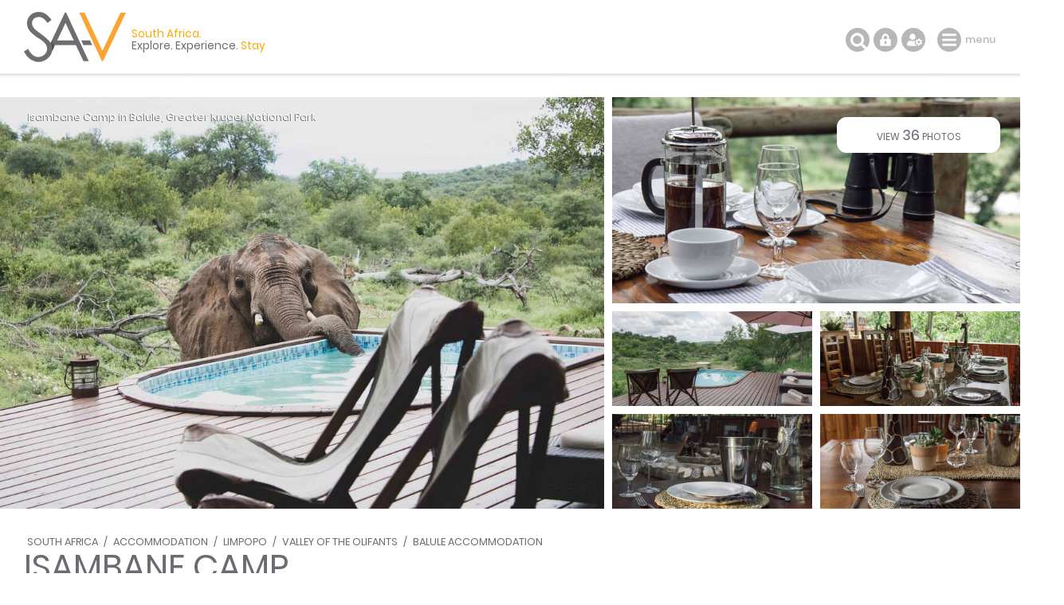

--- FILE ---
content_type: text/html; charset=ISO-8859-1
request_url: https://www.sa-venues.com/visit/isambanecamp/
body_size: 12973
content:
<!DOCTYPE html>
<html xmlns="http://www.w3.org/1999/xhtml" xml:lang="en" lang="en" xmlns:fb="http://www.facebook.com/2008/fbml">
<head>
	<title>Isambane Camp in Balule, Limpopo</title>
	<meta name="description" content="Game Lodge in Balule / Isambane Camp is a place where unforgettable adventures and thrilling wildlife encounters are made. Providing innovative and ..." />
	<meta name="keywords" content="isambane camp,game lodge,balule" />
	<meta name="robots" content="index, follow" />
	<meta name="viewport" content="width=device-width, initial-scale=1.0, maximum-scale=1.0, user-scalable=no" />
	<meta http-equiv="X-UA-Compatible" content="IE=edge,chrome=1" />
	<meta charset="iso-8859-1" />
	<link rel="canonical" href="https://www.sa-venues.com/visit/isambanecamp/" />
	<link rel="shortcut icon" href="/images/favicon.ico" />
	<link rel="apple-touch-icon" href="/construct/images/apple-touch-icon.png" />
	<link rel="stylesheet" type="text/css" href="/construct/styles/style_2025_6.css" />
<!-- Google Tag Manager -->
<script>(function(w,d,s,l,i){w[l]=w[l]||[];w[l].push({'gtm.start':
new Date().getTime(),event:'gtm.js'});var f=d.getElementsByTagName(s)[0],
j=d.createElement(s),dl=l!='dataLayer'?'&l='+l:'';j.async=true;j.src=
'https://www.googletagmanager.com/gtm.js?id='+i+dl;f.parentNode.insertBefore(j,f);
})(window,document,'script','dataLayer','GTM-TWMW6MP');</script>
<!-- End Google Tag Manager -->
<!-- Google Data Layer -->
<script>
  window.dataLayer = window.dataLayer || [];
  window.dataLayer.push({ 'event': 'viewProduct', 'hrental_id': '26673', 'accommodation': 'Isambane Camp' });
</script>
<script type="application/ld+json">
{
	"@context" : "http://schema.org",
	"@type" : "Hotel",
	"name" : "Isambane Camp",
	"address" : {
		"@type" : "PostalAddress",
		"streetAddress" : "Portion 73 Parsons 155 KT Balule Nature Reserve",
		"addressLocality" : " Balule, Valley of the Olifants",
		"postalCode" : "",
		"addressRegion" : "Limpopo",
		"addressCountry" : "South Africa"
	},
	"geo" : {
		"@type" : "GeoCoordinates",
		"latitude" : -24.274553,
		"longitude" : 30.900204
	},
	"image" : "https://www.sa-venues.com/visit/isambanecamp/37g.jpg",
	"url" : "https://www.sa-venues.com/visit/isambanecamp/",
	"priceRange" : "Tonight from ZAR 5200 per room per night, based on 2 persons sharing.",
	"description" : "Isambane Camp is a place where unforgettable adventures and thrilling wildlife encounters are made. Providing innovative and creative exposure to the majestic world of Africas nature, every day is a new opportunity to be entertained physically, intellectually and spiritually. Get closer to the action."
}
</script>
<!-- Facebook Pixel Code -->
<script>
  !function(f,b,e,v,n,t,s)
  {if(f.fbq)return;n=f.fbq=function(){n.callMethod?
  n.callMethod.apply(n,arguments):n.queue.push(arguments)};
  if(!f._fbq)f._fbq=n;n.push=n;n.loaded=!0;n.version='2.0';
  n.queue=[];t=b.createElement(e);t.async=!0;
  t.src=v;s=b.getElementsByTagName(e)[0];
  s.parentNode.insertBefore(t,s)}(window, document,'script',
  'https://connect.facebook.net/en_US/fbevents.js');
  fbq('init', '311014482577276');
  fbq('track', 'PageView');
</script>
<noscript><img height="1" width="1" style="display:none"
  src="https://www.facebook.com/tr?id=311014482577276&ev=PageView&noscript=1"
/></noscript>
<!-- End Facebook Pixel Code -->
</head>
<body class="est info">
<!-- Google Tag Manager (noscript) -->
<noscript><iframe src="https://www.googletagmanager.com/ns.html?id=GTM-TWMW6MP"
height="0" width="0" style="display:none;visibility:hidden"></iframe></noscript>
<!-- End Google Tag Manager (noscript) -->

	<div class="sav_wrap">
		<div id="header">
			<div class="container">
<script type="application/ld+json">
{
	"@context" : "http://schema.org",
	"@type": "BreadcrumbList",
	"itemListElement": [{"@type": "ListItem", "position": 1, "item": {"@id": "https://www.sa-venues.com", "name": "South Africa"}},{"@type": "ListItem", "position": 2, "item": {"@id": "https://www.sa-venues.com/accommodation_south_africa.htm", "name": "South Africa Accommodation"}},{"@type": "ListItem", "position": 3, "item": {"@id": "https://www.sa-venues.com/limpopo_accommodation.htm", "name": "Limpopo Accommodation"}},{"@type": "ListItem", "position": 4, "item": {"@id": "https://www.sa-venues.com/accommodation/valley-of-the-olifants.php", "name": "Valley of the Olifants Accommodation"}},{"@type": "ListItem", "position": 5, "item": {"@id": "https://www.sa-venues.com/accommodation/balule.php", "name": "Balule Accommodation"}},{"@type": "ListItem", "position": 6, "item": {"@id": "https://www.sa-venues.com/visit/isambanecamp/", "name": "Isambane Camp"}}]
}
</script>
				<div class="breadcrumbs">
<a href="https://www.sa-venues.com" title="South Africa">South Africa</a> / <a href="https://www.sa-venues.com/accommodation_south_africa.htm" title="South Africa Accommodation">Accommodation</a> / <a href="https://www.sa-venues.com/limpopo_accommodation.htm" title="Limpopo Accommodation">Limpopo</a> / <a href="https://www.sa-venues.com/accommodation/valley-of-the-olifants.php" title="Valley of the Olifants Accommodation">Valley of the Olifants</a> / <a href="https://www.sa-venues.com/accommodation/balule.php" title="Balule Accommodation">Balule Accommodation</a>				</div>
				<h1>Isambane Camp</h1>
			</div>
				<ul class="image-gallery">
					<li><a href="https://www.sa-venues.com/visit/isambanecamp/gallery.php"><img src="https://www.sa-venues.com/visit/isambanecamp/37.jpg" alt="Isambane Camp"></a></li>
					<li><img src="https://www.sa-venues.com/visit/isambanecamp/06g.jpg" alt="Isambane Camp"><a href="https://www.sa-venues.com/visit/isambanecamp/gallery.php" class="btn btn_white">view <span>36</span> photos</a></li>
					<li><a href="https://www.sa-venues.com/visit/isambanecamp/gallery.php"><img src="https://www.sa-venues.com/visit/isambanecamp/01g.jpg" alt="Isambane Camp"></a></li>
					<li><a href="https://www.sa-venues.com/visit/isambanecamp/gallery.php"><img src="https://www.sa-venues.com/visit/isambanecamp/02g.jpg" alt="Isambane Camp"></a></li>
					<li><a href="https://www.sa-venues.com/visit/isambanecamp/gallery.php"><img src="https://www.sa-venues.com/visit/isambanecamp/03g.jpg" alt="Isambane Camp"></a></li>					<li><a href="https://www.sa-venues.com/visit/isambanecamp/gallery.php"><img src="https://www.sa-venues.com/visit/isambanecamp/04g.jpg" alt="Isambane Camp"></a></li>				</ul>
				<div class="owl-carousel owl-theme" id="img_gallery">
				<picture><a href="https://www.sa-venues.com/visit/isambanecamp/gallery.php"><img src="https://www.sa-venues.com/visit/isambanecamp/37g.jpg" alt="Isambane Camp"></a></picture>
				<picture><a href="https://www.sa-venues.com/visit/isambanecamp/gallery.php"><img src="https://www.sa-venues.com/visit/isambanecamp/06g.jpg" alt="Isambane Camp"></a></picture>
				<picture><a href="https://www.sa-venues.com/visit/isambanecamp/gallery.php"><img src="https://www.sa-venues.com/visit/isambanecamp/01g.jpg" alt="Isambane Camp"></a></picture>
				<picture><a href="https://www.sa-venues.com/visit/isambanecamp/gallery.php"><img src="https://www.sa-venues.com/visit/isambanecamp/02g.jpg" alt="Isambane Camp"></a></picture>
				<picture><a href="https://www.sa-venues.com/visit/isambanecamp/gallery.php"><img src="https://www.sa-venues.com/visit/isambanecamp/03g.jpg" alt="Isambane Camp"></a></picture>
				<picture><a href="https://www.sa-venues.com/visit/isambanecamp/gallery.php"><img src="https://www.sa-venues.com/visit/isambanecamp/04g.jpg" alt="Isambane Camp"></a></picture>
				<picture><a href="https://www.sa-venues.com/visit/isambanecamp/gallery.php"><img src="https://www.sa-venues.com/visit/isambanecamp/05g.jpg" alt="Isambane Camp"></a></picture>
				<picture><a href="https://www.sa-venues.com/visit/isambanecamp/gallery.php"><img src="https://www.sa-venues.com/visit/isambanecamp/07g.jpg" alt="Isambane Camp"></a></picture>
				<picture><a href="https://www.sa-venues.com/visit/isambanecamp/gallery.php"><img src="https://www.sa-venues.com/visit/isambanecamp/08g.jpg" alt="Isambane Camp"></a></picture>
				<picture><a href="https://www.sa-venues.com/visit/isambanecamp/gallery.php"><img src="https://www.sa-venues.com/visit/isambanecamp/09g.jpg" alt="Isambane Camp"></a></picture>
				<picture><a href="https://www.sa-venues.com/visit/isambanecamp/gallery.php"><img src="https://www.sa-venues.com/visit/isambanecamp/10g.jpg" alt="Isambane Camp"></a></picture>
				<picture><a href="https://www.sa-venues.com/visit/isambanecamp/gallery.php"><img src="https://www.sa-venues.com/visit/isambanecamp/11g.jpg" alt="Isambane Camp"></a></picture>
				<picture><a href="https://www.sa-venues.com/visit/isambanecamp/gallery.php"><img src="https://www.sa-venues.com/visit/isambanecamp/12g.jpg" alt="Isambane Camp"></a></picture>
				<picture><a href="https://www.sa-venues.com/visit/isambanecamp/gallery.php"><img src="https://www.sa-venues.com/visit/isambanecamp/13g.jpg" alt="Isambane Camp"></a></picture>
				<picture><a href="https://www.sa-venues.com/visit/isambanecamp/gallery.php"><img src="https://www.sa-venues.com/visit/isambanecamp/14g.jpg" alt="Isambane Camp"></a></picture>
				<picture><a href="https://www.sa-venues.com/visit/isambanecamp/gallery.php"><img src="https://www.sa-venues.com/visit/isambanecamp/15g.jpg" alt="Isambane Camp"></a></picture>
				<picture><a href="https://www.sa-venues.com/visit/isambanecamp/gallery.php"><img src="https://www.sa-venues.com/visit/isambanecamp/16g.jpg" alt="Isambane Camp"></a></picture>
				<picture><a href="https://www.sa-venues.com/visit/isambanecamp/gallery.php"><img src="https://www.sa-venues.com/visit/isambanecamp/17g.jpg" alt="Isambane Camp"></a></picture>
				<picture><a href="https://www.sa-venues.com/visit/isambanecamp/gallery.php"><img src="https://www.sa-venues.com/visit/isambanecamp/18g.jpg" alt="Classic tent"></a></picture>
				<picture><a href="https://www.sa-venues.com/visit/isambanecamp/gallery.php"><img src="https://www.sa-venues.com/visit/isambanecamp/19g.jpg" alt="Classic tent"></a></picture>
				<picture><a href="https://www.sa-venues.com/visit/isambanecamp/gallery.php"><img src="https://www.sa-venues.com/visit/isambanecamp/20g.jpg" alt="Classic tent"></a></picture>
				<picture><a href="https://www.sa-venues.com/visit/isambanecamp/gallery.php"><img src="https://www.sa-venues.com/visit/isambanecamp/22g.jpg" alt="Classic tent"></a></picture>
				<picture><a href="https://www.sa-venues.com/visit/isambanecamp/gallery.php"><img src="https://www.sa-venues.com/visit/isambanecamp/23g.jpg" alt="Classic tent"></a></picture>
				<picture><a href="https://www.sa-venues.com/visit/isambanecamp/gallery.php"><img src="https://www.sa-venues.com/visit/isambanecamp/24g.jpg" alt="Classic tent"></a></picture>
				<picture><a href="https://www.sa-venues.com/visit/isambanecamp/gallery.php"><img src="https://www.sa-venues.com/visit/isambanecamp/25g.jpg" alt="Classic tent"></a></picture>
				<picture><a href="https://www.sa-venues.com/visit/isambanecamp/gallery.php"><img src="https://www.sa-venues.com/visit/isambanecamp/26g.jpg" alt="Classic tent"></a></picture>
				<picture><a href="https://www.sa-venues.com/visit/isambanecamp/gallery.php"><img src="https://www.sa-venues.com/visit/isambanecamp/27g.jpg" alt="Classic tent"></a></picture>
				<picture><a href="https://www.sa-venues.com/visit/isambanecamp/gallery.php"><img src="https://www.sa-venues.com/visit/isambanecamp/28g.jpg" alt="Classic tent"></a></picture>
				<picture><a href="https://www.sa-venues.com/visit/isambanecamp/gallery.php"><img src="https://www.sa-venues.com/visit/isambanecamp/29g.jpg" alt="Classic tent"></a></picture>
				<picture><a href="https://www.sa-venues.com/visit/isambanecamp/gallery.php"><img src="https://www.sa-venues.com/visit/isambanecamp/30g.jpg" alt="Luxury Tents "></a></picture>
				<picture><a href="https://www.sa-venues.com/visit/isambanecamp/gallery.php"><img src="https://www.sa-venues.com/visit/isambanecamp/31g.jpg" alt="Luxury Tents "></a></picture>
				<picture><a href="https://www.sa-venues.com/visit/isambanecamp/gallery.php"><img src="https://www.sa-venues.com/visit/isambanecamp/32g.jpg" alt="Luxury Tents "></a></picture>
				<picture><a href="https://www.sa-venues.com/visit/isambanecamp/gallery.php"><img src="https://www.sa-venues.com/visit/isambanecamp/33g.jpg" alt="Luxury Tents "></a></picture>
				<picture><a href="https://www.sa-venues.com/visit/isambanecamp/gallery.php"><img src="https://www.sa-venues.com/visit/isambanecamp/34g.jpg" alt="Luxury Tents "></a></picture>
				<picture><a href="https://www.sa-venues.com/visit/isambanecamp/gallery.php"><img src="https://www.sa-venues.com/visit/isambanecamp/35g.jpg" alt="Luxury Tents "></a></picture>
				<picture><a href="https://www.sa-venues.com/visit/isambanecamp/gallery.php"><img src="https://www.sa-venues.com/visit/isambanecamp/36g.jpg" alt="Luxury Tents "></a></picture>
				</div>
		</div>
		<div class="summation">Isambane Camp in <a href="https://www.sa-venues.com/accommodation/balule.php">Balule</a>, Greater <a href="https://www.sa-venues.com/game-reserves/mpl_kruger.htm">Kruger National Park</a></div>
		<div class="page_nav">
			<div class="container">
				<ul class="col col_70">
					<li class="overview"><a href="https://www.sa-venues.com/visit/isambanecamp/">Overview</a></li>
					<li><a href="rates.php">Rooms & Rates</a></li>
					<li><a href="map.php">Map / The Area</a></li>
					<li><a href="gallery.php">Photos<span class="camera"></span></a></li>
					<li class="bookings"><a href="https://www.sa-venues.com/visit/isambanecamp/booking.php">Make a Booking</a></li>
				</ul>
			</div>
		</div>
		<div id="content clearfix">
			<div class="container">
				<div id="rhc" class="col col_30 right">
					<div class="sticky clearfix">						<div class="page_subhead">
							<ul class="tonight_from">
								<li class="text-right">tonight<br />from</li>
																<li class="currency yellow"><abbr title="South African Rand">R</abbr></li>
								<li class="rate yellow">5,200</li>
								<li class="text-left">per room per night<br />based on 2 persons</li>
															</ul>
						</div>
						<form class="bkg_grey" id="frmDates" method="post" action="/construct/pages/establishment-overview.php">
							<input type="hidden" name="availability_check" value="1" />
							<input type="hidden" name="establishment" value="isambanecamp" />
							<input type="hidden" name="hidden_unitid" id="hidden_unitid" value="" />
							<ul class="bkg_white rhc_dates">
								<li class="check_in"><label for="caleran-start">Check-in</label><input class="col_90" type="text" id="caleran-start" name="date_in" placeholder="Select date" value="Select date" autocomplete="off" /></li>
								<li class="check_out"><label for="caleran-end">Check-out</label><input class="col_90" type="text" id="caleran-end" name="date_out" placeholder="Select date" value="Select date" autocomplete="off" /></li>
							</ul>
<input class="btn btn_yellow" type="submit" name="quote" value="GET A QUOTE" />							

						</form>
					</div>					<div class="alt">
						<ul class="ticked">
							<li><span class="secure"></span>Your card is safe with us; strictest card verification in the industry and we don't store card numbers.</li>
							<li><span></span>No service fees; you save!</li>
							<li><span></span>Multiple payment methods: <br />credit card, SID instant EFT, bank transfer.</li>
							<li><span></span>See our <a href="https://www.sa-venues.com/help-desk/guests/009.php" target="_blank" class="ul">Payment Protection Guarantee</a>.</li>
							<li><span></span>All establishment owners / managers are verified (our experience protects you from online fraud)</li>
							<li><span></span>We care. Service with integrity.</li>
						</ul>
						<ul class="list_payments bkg_lgrey text-center">
							<li>Secure your booking</li>
							<li><span class="pay pay_visa" title="VISA"></span></li>
							<li><span class="pay pay_mastercard" title="MasterCard"></span></li>
							<li><span class="pay pay_amex" title="American Express"></span></li>
							<li><span class="pay pay_sid" title="Secure EFT"></span></li>
							<li><span class="pay pay_eft" title="EFT"></span></li>
						</ul>
					</div>
						<ul class="no_list bkg_grey text-center">
							<li>Für Deutsche Reisende</li>
							<li><a href="https://www.suedafrika-reise.net/besuchen/isambanecamp/" class="btn btn_white">Auf Deutsch</a></li>
						</ul>
						<div class="protected"><span class="paymentprotection"></span>Our <a href="https://www.sa-venues.com/help-desk/guests/009.php" target="_blank" class="green">Payment Protection Guarantee</a> only applies if your deposit payment is made via SA-Venues.com</div>
					
				</div>
				
				<div id="lhc" class="col col_70 pad_50r">
					<div class="section est_about">
					<ul class="glance">
						<li class="prop_type"><span></span>Property Type<b>Game Lodge</b></li>
						<li class="prop_guests"><span></span>Guests<b>10</b></li>
						<li class="prop_beds"><span></span>Rooms/Units<b>5</b></li>
<li class="black pad_30t">+<b>&nbsp;</b></li><li><ul class="facilities">								<li class="pool" title="Swimming pool on site"><span></span>FEATURE<b>Pool</b></li>
</ul></li>					</ul>
						<h2 class="mar_25t">About Isambane Camp</h2>
						<p>Isambane Camp is a place where unforgettable adventures and thrilling wildlife encounters are made. Providing innovative and creative exposure to the majestic world of Africa's nature, every day is a new opportunity to be entertained physically, intellectually and spiritually. Get closer to the action.</p>
	</p>
						<div class="col col_100 box rounded pad_15 mar_45b verified game">
							<h3 class="col col_20"><span></span>At a Glance</h3>
							<p class="col col_80 f2 pad_15t pad_30l"><b>What to expect at the lodge/reserve</b></p>
							<ul class="col col_80 right mar_5t checked columns two f2"><li>All meals included</li><li>All of the Big 5</li><li>Guided game drives included</li><li>Safari / bush walks by arrangement</li></ul>
						</div>
						<p><h3>Accommodation</h3>
	<p>Isambane Camp has private tents with incredible views, surrounded by the African bush and the sound of nature as background music. Each of the classic / luxury tents has a double bed and a bathroom. Complimentary toiletries are provided.</p>
	<p>Sit at your veranda and be surrounded by vibrant birds and magnificent wildlife. Relax on our pool deck and observe one of our two waterholes, situated just five steps away. Safely observe the torrential African downpours from inside our boma area, witnessing the power of the rain. Isambane is the perfect place to become one with nature.</p>
	<h3>Facilities</h3>
	<p>• FREE Wi-Fi
	<br />• Complimentary Toiletries
	<br />• Daily Housekeeping
	<br />• Veranda
	<br />• Pool Deck
	<br />• Swimming Pool
	<br />• Complimentary Tea and Coffee
	<br />• Bar
	<br />• Dining Room
	<br />• Game Drives</p>
	<h3>Dining</h3>
	<p>Brunch, safari tea and dinner are included in the rates.</p>
	<h3>Activities</h3>
	<p>Daily morning and afternoon / sunset Land Rover Safaris are included as well as tea, coffee and snacks. Isambane offers the perfect safari experience by providing unparalleled guest service with thrilling wildlife encounters. Our eco-camp is conservation-minded, ensuring the wellbeing of cultures and wildlife for future generations. </p>
	<p>Open to the Greater <a class="match" href="https://www.sa-venues.com/game-reserves/mpl_kruger.htm">Kruger National Park</a> and home to a myriad of animals, including the Big 5, you will not be disappointed. However, we don't only focus on the big game, as often the intricate details of nature are just as impressive. You will leave our safari with an understanding of what makes the bush ‘tick'. Other activities are also on offer including birding, stargazing and bush walks.</p>
					</div>

				</div>
					<div class="clear"></div>
					<div class="col col_70 pad_50r">
					<h2>Features you'll appreciate</h2>
					<ul class="facilities">
						<li class="pool" title="Swimming pool on site"><span></span>swimming<br />pool</li>
						<li class="wifi" title="Free wifi is available"><span></span>wifi</li>
						<li class="park" title="Free parking is available"><span></span>parking</li>
<!--<li class="reveal"><a href="javascript: void(0);" class="show">show all</a></li>-->
					</ul>
				</div>
			</div>
			<div class="container">
				<div class="col col_70 pad_50r">
					<div class="facilities_list box minus_1t pad_25b pad_15l">
						<div class="fac_group">
							<div class="color_key border dotted"><span class="mar_10r tick_grey">provided</span><span class="tick_orange">only in some rooms</span></div>
							<h3>In Room / Unit</h3>
							<ul class="checked columns three"><li>Bathroom (en-suite)</li><li>Bathroom towels supplied</li><li>Bed linen supplied</li><li>Complimentary toiletries</li><li>Internet connection (wireless)</li><li>Patio / verandah / balcony</li><li>Smoking: not allowed</li></ul>
						</div>
						<div class="fac_group">
							<h3>On Site</h3>
							<ul class="checked columns three"><li>Housekeeping (daily)</li><li>Parking (off street)</li><li>Smoking: none indoors</li><li>Swimming pool</li></ul>
						</div>
						<div class="fac_group">
							<h3>Food & Drink</h3>
							<ul class="checked columns three"><li>Bar (fully licenced)</li><li>Complimentary tea / coffee</li><li>Restaurant / dining room</li></ul>
						</div>
						<div class="fac_group">
							<h3>Internet</h3>
							<ul class="checked columns three"><li>Free Wi-Fi</li></ul>
						</div>
					</div>
					<div class="section est_rates">
						<h2>Rooms & Rates</h2>
						<p>Select your check-in and check-out dates to view availability and the rates applicable.</p>
						<div class="box room border mar_25t">
							<div class="head clearfix">
								<h3 class="col col_70"><span>Marula Classic Tent</span></h3>
								<div class="col col_30 right"><a href="javascript: void(0);" class="btn btn_yellow date_selector" data-rtid="106227">See rates &amp; availability</a></div>
							</div>
							<div class="body clearfix">
								<div class="owl-carousel owl-theme listing_gallery img room_thumbs"><picture class="item" data-src="https://www.sa-venues.com/visit/isambanecamp/18.jpg"><a href="javascript: void();"><img class="owl-lazy" data-src="https://www.sa-venues.com/visit/isambanecamp/18m.jpg" alt="Marula Classic Tent" class="room_img"></a></picture><picture class="item" data-src="https://www.sa-venues.com/visit/isambanecamp/19.jpg"><a href="javascript: void();"><img class="owl-lazy" data-src="https://www.sa-venues.com/visit/isambanecamp/19m.jpg" alt="Marula Classic Tent" class="room_img"></a></picture><picture class="item" data-src="https://www.sa-venues.com/visit/isambanecamp/20.jpg"><a href="javascript: void();"><img class="owl-lazy" data-src="https://www.sa-venues.com/visit/isambanecamp/20m.jpg" alt="Marula Classic Tent" class="room_img"></a></picture><picture class="item" data-src="https://www.sa-venues.com/visit/isambanecamp/22.jpg"><a href="javascript: void();"><img class="owl-lazy" data-src="https://www.sa-venues.com/visit/isambanecamp/22m.jpg" alt="Marula Classic Tent" class="room_img"></a></picture><picture class="item" data-src="https://www.sa-venues.com/visit/isambanecamp/23.jpg"><a href="javascript: void();"><img class="owl-lazy" data-src="https://www.sa-venues.com/visit/isambanecamp/23m.jpg" alt="Marula Classic Tent" class="room_img"></a></picture><picture class="item" data-src="https://www.sa-venues.com/visit/isambanecamp/24.jpg"><a href="javascript: void();"><img class="owl-lazy" data-src="https://www.sa-venues.com/visit/isambanecamp/24m.jpg" alt="Marula Classic Tent" class="room_img"></a></picture><picture class="item" data-src="https://www.sa-venues.com/visit/isambanecamp/25.jpg"><a href="javascript: void();"><img class="owl-lazy" data-src="https://www.sa-venues.com/visit/isambanecamp/25m.jpg" alt="Marula Classic Tent" class="room_img"></a></picture><picture class="item" data-src="https://www.sa-venues.com/visit/isambanecamp/26.jpg"><a href="javascript: void();"><img class="owl-lazy" data-src="https://www.sa-venues.com/visit/isambanecamp/26m.jpg" alt="Marula Classic Tent" class="room_img"></a></picture><picture class="item" data-src="https://www.sa-venues.com/visit/isambanecamp/27.jpg"><a href="javascript: void();"><img class="owl-lazy" data-src="https://www.sa-venues.com/visit/isambanecamp/27m.jpg" alt="Marula Classic Tent" class="room_img"></a></picture><picture class="item" data-src="https://www.sa-venues.com/visit/isambanecamp/28.jpg"><a href="javascript: void();"><img class="owl-lazy" data-src="https://www.sa-venues.com/visit/isambanecamp/28m.jpg" alt="Marula Classic Tent" class="room_img"></a></picture><picture class="item" data-src="https://www.sa-venues.com/visit/isambanecamp/29.jpg"><a href="javascript: void();"><img class="owl-lazy" data-src="https://www.sa-venues.com/visit/isambanecamp/29m.jpg" alt="Marula Classic Tent" class="room_img"></a></picture></div>
								<p class="mar_5t">Qty: 1<br />Sleeps: 2 guests (max 2 adults)<br />Children: are allowed in this room type</p><div class="desc"><p>Isambane Camp has private Classic Safari Tents with incredible views, surrounded by the African bush and the sound of nature as background music. Each of the tents has a double bed and bathroom with a shower. Complimentary toiletries are provided. Sit at your veranda and be surrounded by vibrant birds and magnificent wildlife. Relax on our pool deck and observe one of our two waterholes, situated just five steps away. Safely observe the torrential African downpours from inside our boma area, witnessing the power of the rain. Isambane is the perfect place to become one with nature. Daily morning and afternoon / sunset Land Rover Safaris are included as well as tea, coffee and snacks. Isambane offers the perfect safari experience by providing unparalleled guest service with thrilling wildlife encounters.</p><ul class="pad_0l f2 checked mar_5t"><li class="col col_50">Bathroom (en-suite)&nbsp;&nbsp;</li><li class="col col_50">Bathroom towels supplied&nbsp;&nbsp;</li><li class="col col_50">Bed linen supplied&nbsp;&nbsp;</li><li class="col col_50">Complimentary toiletries&nbsp;&nbsp;</li><li class="col col_50">Internet connection (wireless)&nbsp;&nbsp;</li><li class="col col_50">Patio / verandah / balcony&nbsp;&nbsp;</li><li class="col col_50">Smoking: not allowed</li></ul></div>
							</div>
						</div>
						<div class="box room border mar_25t">
							<div class="head clearfix">
								<h3 class="col col_70"><span>Inkanyezi Luxury Tent</span></h3>
								<div class="col col_30 right"><a href="javascript: void(0);" class="btn btn_yellow date_selector" data-rtid="106785">See rates &amp; availability</a></div>
							</div>
							<div class="body clearfix">
								<div class="owl-carousel owl-theme listing_gallery img room_thumbs"><picture class="item" data-src="https://www.sa-venues.com/visit/isambanecamp/30.jpg"><a href="javascript: void();"><img class="owl-lazy" data-src="https://www.sa-venues.com/visit/isambanecamp/30m.jpg" alt="Inkanyezi Luxury Tent" class="room_img"></a></picture><picture class="item" data-src="https://www.sa-venues.com/visit/isambanecamp/31.jpg"><a href="javascript: void();"><img class="owl-lazy" data-src="https://www.sa-venues.com/visit/isambanecamp/31m.jpg" alt="Inkanyezi Luxury Tent" class="room_img"></a></picture><picture class="item" data-src="https://www.sa-venues.com/visit/isambanecamp/32.jpg"><a href="javascript: void();"><img class="owl-lazy" data-src="https://www.sa-venues.com/visit/isambanecamp/32m.jpg" alt="Inkanyezi Luxury Tent" class="room_img"></a></picture><picture class="item" data-src="https://www.sa-venues.com/visit/isambanecamp/33.jpg"><a href="javascript: void();"><img class="owl-lazy" data-src="https://www.sa-venues.com/visit/isambanecamp/33m.jpg" alt="Inkanyezi Luxury Tent" class="room_img"></a></picture><picture class="item" data-src="https://www.sa-venues.com/visit/isambanecamp/34.jpg"><a href="javascript: void();"><img class="owl-lazy" data-src="https://www.sa-venues.com/visit/isambanecamp/34m.jpg" alt="Inkanyezi Luxury Tent" class="room_img"></a></picture><picture class="item" data-src="https://www.sa-venues.com/visit/isambanecamp/35.jpg"><a href="javascript: void();"><img class="owl-lazy" data-src="https://www.sa-venues.com/visit/isambanecamp/35m.jpg" alt="Inkanyezi Luxury Tent" class="room_img"></a></picture><picture class="item" data-src="https://www.sa-venues.com/visit/isambanecamp/36.jpg"><a href="javascript: void();"><img class="owl-lazy" data-src="https://www.sa-venues.com/visit/isambanecamp/36m.jpg" alt="Inkanyezi Luxury Tent" class="room_img"></a></picture></div>
								<p class="mar_5t">Qty: 1<br />Sleeps: 2 guests (max 2 adults)<br />Children: are allowed in this room type</p><div class="desc"><p>Our Luxury Safari Tents have full-open serengeti style doors and large windows with a deck overseeing the beauty of being surrounded by nature. All blended perfectly to become one with nature and to prevent disturbing with wildlife as much as possible. The spacious tents have a double bed, tea / coffee making facilities and a bathroom with a separate tub and shower.</p><ul class="pad_0l f2 checked mar_5t"><li class="col col_50">Bathroom (en-suite)&nbsp;&nbsp;</li><li class="col col_50">Bathroom towels supplied&nbsp;&nbsp;</li><li class="col col_50">Bed linen supplied&nbsp;&nbsp;</li><li class="col col_50">Complimentary toiletries&nbsp;&nbsp;</li><li class="col col_50">Internet connection (wireless)&nbsp;&nbsp;</li><li class="col col_50">Patio / verandah / balcony&nbsp;&nbsp;</li><li class="col col_50">Smoking: not allowed</li></ul></div>
							</div>
						</div>
<p>RATES INCLUDE:<br />
• Tented accommodation<br />
• Daily housekeeping<br />
• All meals: brunch, safari tea hour and dinner<br />
• Teas, coffees and home made lemonade <br />
• Land Rover safaris: a morning and afternoon/sunset drive, including teas, coffees and snacks<br />
• WiFi access where applicable<br />
<br />
RATES EXCLUDE:<br />
• Alcoholic and non alcoholic beverages<br />
• Transport to and from the reserve (please see our access documentation)<br />
• Parsons Gate fee<br />
• Laundry services<br />
• Purchases from the Boutique<br />
• Certain special meal requests</p>
						<div class="mar_20t"><div class="col none mar_5r"><a href="rates.php" class="btn btn_yellow">view rates</a></div>
						<div class="col none"><a href="booking.php" class="btn btn_green">get a quote</a></div></div>
					</div>
					<div class="mar_75t mar_50b est_tour">
						<h2>Take the Tour</h2>
						<div class="masonry">
							<div class="item"><a href="https://www.sa-venues.com/visit/isambanecamp/gallery.php"><img src="https://www.sa-venues.com/visit/isambanecamp/05m.jpg" alt="Isambane Camp" /></a></div>
							<div class="item"><a href="https://www.sa-venues.com/visit/isambanecamp/gallery.php"><img src="https://www.sa-venues.com/visit/isambanecamp/07m.jpg" alt="Isambane Camp" /></a></div>
							<div class="item"><a href="https://www.sa-venues.com/visit/isambanecamp/gallery.php"><img src="https://www.sa-venues.com/visit/isambanecamp/08m.jpg" alt="Isambane Camp" /></a></div>
							<div class="item"><a href="https://www.sa-venues.com/visit/isambanecamp/gallery.php"><img src="https://www.sa-venues.com/visit/isambanecamp/09m.jpg" alt="Isambane Camp" /></a></div>
							<div class="item"><a href="https://www.sa-venues.com/visit/isambanecamp/gallery.php"><img src="https://www.sa-venues.com/visit/isambanecamp/10m.jpg" alt="Isambane Camp" /></a></div>
							<div class="item"><a href="https://www.sa-venues.com/visit/isambanecamp/gallery.php"><img src="https://www.sa-venues.com/visit/isambanecamp/11m.jpg" alt="Isambane Camp" /></a></div>
							<div class="item"><a href="https://www.sa-venues.com/visit/isambanecamp/gallery.php"><img src="https://www.sa-venues.com/visit/isambanecamp/12m.jpg" alt="Isambane Camp" /></a></div>
							<div class="item"><a href="https://www.sa-venues.com/visit/isambanecamp/gallery.php"><img src="https://www.sa-venues.com/visit/isambanecamp/13m.jpg" alt="Isambane Camp" /></a></div>
							<div class="item"><a href="https://www.sa-venues.com/visit/isambanecamp/gallery.php"><img src="https://www.sa-venues.com/visit/isambanecamp/14m.jpg" alt="Isambane Camp" /></a></div>
							<div class="item"><a href="https://www.sa-venues.com/visit/isambanecamp/gallery.php"><img src="https://www.sa-venues.com/visit/isambanecamp/15m.jpg" alt="Isambane Camp" /></a></div>
							<div class="item"><a href="https://www.sa-venues.com/visit/isambanecamp/gallery.php"><img src="https://www.sa-venues.com/visit/isambanecamp/16m.jpg" alt="Isambane Camp" /></a></div>
							<div class="item"><a class="btn btn_yellow" href="https://www.sa-venues.com/visit/isambanecamp/gallery.php">see all 36 photos</a></div>
						</div>
					</div>
						<div class="col col_100 box rounded pad_15 mar_50t mar_50b verified">
							<h3 class="col col_20"><span></span>Verified Host</h3>
							<ul class="col col_80 mar_10t mar_10b checked columns two f2">
								<li>Telephone &amp; email verified</li>
								<li>Host identification on file</li>
								<li>Proof of address on file</li>
								<li><span></span>Host on SA-Venues.com for 5 years</li>
							</ul>
						</div>

					<div class="col col_100 box mar_50b">
						<div class="head"><h3>Need to Know</h3></div>
						<div class="body">
							<div class="columns two">
								<p><b>Child policy</b>Children 14 and over are welcome.</p>
								<p><b>Check-in/-out times</b>Check-in from 13h00<br />Check-out by 11h00</p>

								<p><b>Payment methods accepted by the property</b>
EFT or secure online payment via SA-Venues.com</p>
								<p><b>Host on SA-Venues.com for 5 years</b></p>
							</div>
						</div>
					</div>

					<div class="section est_categories">
						<h2>Find Isambane Camp in these collections</h2>
						<div class="mar_20t">
<div class="col none"><a href="https://www.sa-venues.com/accommodation/gamelodges.php" class="btn btn_yellow" title="Game Lodges in South Africa">Game Lodges</a></div> <div class="col none"><a href="https://www.sa-venues.com/hotels/balule.php" class="btn btn_yellow" title="Balule Hotels">Hotels</a></div> <div class="col none"><a href="https://www.sa-venues.com/limpopo/honeymoons/balule.php" class="btn btn_yellow" title="Balule Honeymoons">Honeymoons</a></div> 						</div>
					</div>
					<div class="section est_hood pad_50b">
						<h2>The neighbourhood</h2>
						<p>Find out more about Balule as a destination</p>
						<div class="mar_20t">
							<div class="col none"><a href="https://www.sa-venues.com/game-reserves/balule.php" class="btn btn_yellow" title="About Balule">about</a></div>
							<div class="col none"><a href="https://www.sa-venues.com/destinations/limpopo/balule/attractions/" class="btn btn_yellow" title="Balule Attractions">attractions</a></div>
							<div class="col none"><a href="https://www.sa-venues.com/things-to-do/limpopo/bysuburb/balule/" class="btn btn_yellow" title="Balule Things To Do">things to do</a></div>
						</div>
						<h2 class="mar_50t">Hotels near Isambane Camp</h2>
						<p>FIND / <a href="https://www.sa-venues.com/hotels_south_africa.htm">South Africa Hotels</a> / <a href="https://www.sa-venues.com/north_province_hotels.htm">Limpopo Hotels</a> / <a href="https://www.sa-venues.com/hotels/valley-of-the-olifants.php">Valley of the Olifants Hotels</a> / <a href="https://www.sa-venues.com/hotels/balule.php">Balule Hotels</a></p>
					</div>
				</div>
			</div>
			<div class="breakout">
				<a href="map.php"><div id="mapcanvas"></div></a>

<!-- leaflet map -->
<script type="text/javascript" src="/construct/scripts/leaflet/leaflet.js"></script>
<script type="text/javascript" src="/construct/scripts/leaflet-providers/leaflet-providers.js"></script>
<script>
	var mymap = L.map('mapcanvas', {scrollWheelZoom: false}).setView([-24.274553, 30.900204], 15);
	L.tileLayer.provider('OpenStreetMap.Mapnik').addTo(mymap);
	L.marker([-24.274553, 30.900204]).addTo(mymap)
		.bindPopup('<h4>Isambane Camp</h4><a href="booking.php" class="btn btn_yellow">Make a booking</a>').openPopup();
</script><!-- end -->

			</div>		</div>

		<div class="sav_menu">
			<div class="container">
				<a href="https://www.sa-venues.com/" title="Accommodation South Africa - SA-Venues.com"><span id="logo"></span></a><div class="tagline"><span class="block">South Africa. </span>Explore. Experience. <span>Stay</span></div>
				<ul class="sav_tools">
					<li class="mar_15l"><a id="menu" href="javascript: void(0);" title="Navigation">menu</a></li>
					<li class="z_not drop"><a id="settings" href="javascript: void(0);" title="Settings"></a><ul class="options">
						<li class="head">Languages</li>
						<li>English</li>
						<li><a href="https://www.suedafrika-reise.net/besuchen/isambanecamp/">Deutsch</a></li>
						<li class="head">Currency</li>
						<li>South African Rand</li>
					</ul></li>
					<li class="z_not drop"><a id="login" href="javascript: void(0);" title="Login to your dashboard"></a><ul class="options">
						<li class="head">Login</li>
						<li><a href="https://www.sa-venues.com/dashboard/guest/login/" rel="nofollow">Guest</a></li>
						<li><a href="https://www.sa-venues.com/dashboard/establishment/login/" rel="nofollow">Property</a></li>
					</ul></li>
					<li><a href="javascript: void(0);" title="Search this site" id="search"></a></li>
				</ul>
				<ul class="sav_nav">
					<li class="drop" id="nav_dest"><a href="https://www.sa-venues.com/regions/default.htm" id="href_dest">Destinations<span class="chevron"></span></a><div class="subnav double"><ul>
							<li class="head head_first">Information</li>
							<li><a href="https://www.sa-venues.com/general_info_nationwide.htm">Introduction to South Africa</a></li>
							<li><a href="https://www.sa-venues.com/tourist_attractions_south_africa.htm">Tourist Attractions</a></li>
							<li><a href="https://www.sa-venues.com/maps/default.htm">Maps / Atlas</a></li>
							<li><a href="https://blog.sa-venues.com/" target="_blank">South Africa Travel Blog</a>
							<span>First-hand accounts, tips and <br />experiences in our beautiful country</span></li>
						</ul><ul>
							<li class="head">By Province</li>
							<li><a href="https://www.sa-venues.com/westcape.htm">Western Cape</a></li>
							<li><a href="https://www.sa-venues.com/garden_route.htm">Garden Route</a></li>
							<li><a href="https://www.sa-venues.com/eastcape.htm">Eastern Cape</a></li>
							<li><a href="https://www.sa-venues.com/kwazulu_natal.htm">KwaZulu Natal</a></li>
							<li><a href="https://www.sa-venues.com/gauteng.htm">Gauteng</a></li>
							<li><a href="https://www.sa-venues.com/mpumalanga.htm">Mpumalanga</a></li>
							<li><a href="https://www.sa-venues.com/north_province.htm">Limpopo</a></li>
							<li><a href="https://www.sa-venues.com/north_west_province.htm">North West</a></li>
							<li><a href="https://www.sa-venues.com/free_state.htm">Free State</a></li>
							<li><a href="https://www.sa-venues.com/northern_cape.htm">Northern Cape</a></li>
						</ul></div></li>
					<li class="drop" id="nav_accom"><a href="https://www.sa-venues.com/accommodation_south_africa.htm" id="href_accom">Accommodation<span class="chevron"></span></a><div class="subnav triple"><ul>
							<li class="head head_first">Categories</li>
							<li><a href="https://www.sa-venues.com/hotels_south_africa.htm">South Africa Hotels</a></li>
							<li><a href="https://www.sa-venues.com/guest_houses_south_africa1.htm">Guest Houses</a></li>
							<li><a href="https://www.sa-venues.com/bed_and_breakfast_nationwide.htm">Bed and Breakfast</a></li>
							<li><a href="https://www.sa-venues.com/self_catering_nationwide.htm">Self Catering</a></li>
							<li><a href="https://www.sa-venues.com/accommodation/gamelodges.php">Game Lodges / Safaris</a></li>
							<li><a href="https://www.sa-venues.com/no/guestlog.htm">Search By Map</a></li>
							<li><a href="https://www.sa-venues.com/accommodation_special_category.htm">Interests &amp; Special Needs</a>
							<span>Pet- and wheelchair-friendly, <br />guest farms, golf lodges, <br />safaris, hot tubs, birding, etc</span></li>
							<li><a href="https://www.sa-venues.com/no/special_offers.htm" class="btn btn_pink">Special Offers</a></li>
						</ul>
						<ul>
							<li class="head">By Province</li>
							<li><a href="https://www.sa-venues.com/maps/western_cape_accommodation_map.htm">Western Cape</a></li>
							<li><a href="https://www.sa-venues.com/garden_route_accommodation.htm">Garden Route</a></li>
							<li><a href="https://www.sa-venues.com/eastern_cape_accommodation.htm">Eastern Cape</a></li>
							<li><a href="https://www.sa-venues.com/kwazulu_natal_accommodation.htm">KwaZulu Natal</a></li>
							<li><a href="https://www.sa-venues.com/gauteng_index.htm">Gauteng</a></li>
							<li><a href="https://www.sa-venues.com/mpumalanga_accommodation.htm">Mpumalanga</a></li>
							<li><a href="https://www.sa-venues.com/limpopo_accommodation.htm">Limpopo</a></li>
							<li><a href="https://www.sa-venues.com/north_west_accommodation.htm">North West</a></li>
							<li><a href="https://www.sa-venues.com/free_state_accommodation.htm">Free State</a></li>
							<li><a href="https://www.sa-venues.com/northern_cape_accommodation.htm">Northern Cape</a></li>
						</ul><ul>
                            <li class="head">Popular</li>
                            <li><a href="https://www.sa-venues.com/capetown-accommodation.php">Cape Town</a></li>
                            <li><a href="https://www.sa-venues.com/accommodation/johannesburg.php">Johannesburg</a></li>
							<li><a href="https://www.sa-venues.com/accommodation/sandton.php">Sandton</a></li>
                            <li><a href="https://www.sa-venues.com/accommodation/pretoria.php">Pretoria</a></li>
                            <li><a href="https://www.sa-venues.com/accommodation/durban.php">Durban</a></li>
                            <li><a href="https://www.sa-venues.com/accommodation/portelizabeth.php">Port Elizabeth</a></li>
                            <li><a href="https://www.sa-venues.com/accommodation/knysna.php">Knysna</a></li>
                            <li><a href="https://www.sa-venues.com/accommodation/kruger-national-park.php">Kruger Park</a></li>
                            <li><a href="https://www.sa-venues.com/accommodation/cape-winelands.php">Cape Winelands</a></li>
                            <li><a href="https://www.sa-venues.com/accommodation/drakensberg.php">Drakensberg</a></li>
						</ul></div></li>
					<li class="drop" id="nav_hot"><a href="https://www.sa-venues.com/hotels_south_africa.htm" id="href_hot">Hotels<span class="chevron"></span></a><div class="subnav single"><ul>
							<li class="head head_first">By Province</li>
							<li><a href="https://www.sa-venues.com/westerncape-hotels.php">Western Cape Hotels</a></li>
							<li><a href="https://www.sa-venues.com/east_cape_hotels.htm">Eastern Cape Hotels</a></li>
							<li><a href="https://www.sa-venues.com/kwazulu_hotels.htm">KwaZulu Natal Hotels</a></li>
							<li><a href="https://www.sa-venues.com/gauteng_hotels.htm">Gauteng Hotels</a></li>
							<li><a href="https://www.sa-venues.com/mpumalanga_hotels.htm">Mpumalanga Hotels</a></li>
							<li><a href="https://www.sa-venues.com/north_province_hotels.htm">Limpopo Hotels</a></li>
							<li><a href="https://www.sa-venues.com/northwest-hotels.php">North West Hotels</a></li>
							<li><a href="https://www.sa-venues.com/free_state_hotels.htm">Free State Hotels</a></li>
							<li><a href="https://www.sa-venues.com/north_cape_hotels.htm">Northern Cape Hotels</a></li>
							<li class="head">Popular Searches</li>
							<li><a href="https://www.sa-venues.com/capetown-hotels.php">Cape Town Hotels</a></li>
							<li><a href="https://www.sa-venues.com/garden_route_hotels.htm">Garden Route Hotels</a></li>
							<li><a href="https://www.sa-venues.com/kwazulunatal/hotels/durban.php">Durban Hotels</a></li>
							<li><a href="https://www.sa-venues.com/hotels/johannesburg.php">Johannesburg Hotels</a></li>
						</ul></div></li>
					<li class="drop" id="nav_out"><a href="https://www.sa-venues.com/out-about.htm" id="href_out">Out &amp; About<span class="chevron"></span></a><div class="subnav single"><ul>
							<li class="head head_first">Proudly South African</li>
							<li><a href="https://www.sa-venues.com/activities/default.htm">Adventures &amp; Outdoor Activities</a></li>
							<li><a href="https://www.sa-venues.com/game_lodges_nationwide_south_afr.htm">Game Reserves</a></li>
							<li><a href="https://www.sa-venues.com/things-to-do/">Things To Do</a></li>
							<li><a href="https://www.sa-venues.com/events/">Events in South Africa</a></li>
							<li><a href="https://www.sa-venues.com/activities/hiking.php">Hiking Trails</a></li>
							<li><a href="https://www.sa-venues.com/health_resorts_south_africa.htm">Health Resorts &amp; Spas</a></li>
							<li><a href="https://www.sa-venues.com/golf_courses_south_africa.htm">Golf Courses</a></li>
							<li><a href="https://www.sa-venues.com/attractionswc/wine-estates/default.php">Wine Estates</a></li>
							<li><a href="https://www.sa-venues.com/national-botanical-gardens.htm">Botanical Gardens</a></li>
							<li><a href="https://www.sa-venues.com/unesco_world_heritage_sites.htm">World Heritage Sites</a></li>
							<li class="head">Made in South Africa</li>
							<li><a href="https://www.sa-venues.com/wildlife/default.htm">Wildlife</a></li>
							<li><a href="https://www.sa-venues.com/wildlife/south_africa_birdlife.htm">Birdlife</a></li>
							<li><a href="https://www.sa-venues.com/plant-life/">Plantlife</a></li>
							<li><a href="https://www.sa-venues.com/cuisine.htm">Cuisine</a></li>
							<li><a href="https://www.sa-venues.com/sa_languages_and_culture.htm">Languages &amp; Culture</a></li>
						</ul></div></li>
					<li><a href="https://www.sa-venues.com/south-africa-safaris.htm">Touring</a></li>
					<li><a href="https://www.sa-venues.com/south-africa-conferences.htm">Conferences</a></li>
					<li><a href="https://www.sa-venues.com/weddings/default.htm">Weddings</a></li>
				</ul>
			</div>
		</div>
		<div class="sav_locator">
			<div class="container">
				<form id="frmDestination" class="col col_75 right" method="post" action="https://www.sa-venues.com/visit/isambanecamp/">
					<input type="hidden" name="dest_hidden" id="dest_hidden" value="" />
					<input type="hidden" name="dates_hidden" id="dates_hidden" value="" />
					<ul>
						<li class="sav_where col_25">
							<div class="inputs"><input type="text" class="col_20 typeahead_dest" title="Start typing to select a destination or hotel" placeholder="I want to go to ..." value="" id="search_dest" /><label for="search_dest">I want to go to ...</label><span class="icon"></span></div>
						</li>
						<li class="sav_when col_25"><input type="text" class="col_20" value="" id="search_dates" autocomplete="off" placeholder="Check-in and check-out" /><label for="search_dates">Check-in and check-out</label><span class="icon"></span></li>
						<li class="sav_search col_15"><input class="btn btn_yellow btnfilter" type="submit" name="search_destinations" value="Search" /></li>
					</ul>
				</form>
			</div>
		</div>
		<div id="footer">
			<div class="container">
				<div class="col col_15">
					<h6>About Us</h6>
					<ul>
						<li><a href="https://www.sa-venues.com/contact.htm">Contact SA-V</a></li>
						<li><a href="https://www.sa-venues.com/no/disclaimer.htm">Disclaimer</a></li>
						<li><a href="https://www.sa-venues.com/include/privacy.htm">Privacy Policy</a></li>
						<li><a href="https://www.sa-venues.com/no/copyright.htm">Copyright / Legal</a></li>
						<li><a href="https://www.sa-venues.com/no/termsofuse.php">Terms of Use</a></li>
						<li><a href="https://www.sa-venues.com/dashboard/establishment/login/" target="_blank" rel="nofollow">Establishment Login</a></li>
					</ul>
				</div>
				<div class="col col_45">
					<div class="box columns two rule">
						<h6>Why book with us?</h6>
						<ul class="ticked">
							<li><span class="secure"></span>Strictest card verification in the industry. Your card is safe with us.</li>
							<li><span></span>We don't store credit card details so they can't be compromised.</li>
							<li><span></span>Responsible travellers buy local. We're proudly South African!</li>
							<li><span></span>Protection from online fraud: all property owners are verified.</li>
							<li><span></span>Your privacy guaranteed. We won't share your contact details. Ever.</li>
							<li><span></span>We don't charge airy-fairy service fees; so you save!</li>
							<li class="exit"><a href="https://www.sa-venues.com/help-desk/guests/008.php">Want more reasons?</a></li>
						</ul>
					</div>
				</div>
				<div class="col col_40 pad_50l">
					<h6>Let us inspire you</h6>
					<ul class="social columns three">
						<li><a href="//www.facebook.com/SAVenues" target="_blank" rel="nofollow"><span class="fb"></span>Facebook</a></li>
						<li><a href="//www.instagram.com/savenues/" target="_blank" rel="nofollow"><span class="ig"></span>Instagram</a></li>
						<li><a href="//twitter.com/savenuescom" target="_blank" rel="nofollow"><span class="tw"></span>Twitter</a></li>
						<li><a href="//za.pinterest.com/savenues/" target="_blank" rel="nofollow"><span class="pt"></span>Pinterest</a></li>
						<li><a href="https://blog.sa-venues.com/" target="_blank"><span class="bl"></span>Blog</a></li>
					</ul>
					<div class="accepted mar_35t"><span class="wirecard" title="Adumo Online Secure Merchant"></span><span class="master" title="MasterCard accepted"></span><span class="visa" title="Visa accepted"></span><span class="amex" title="American Express accepted"></span><span class="secureeft" title="SecureEFT accepted"></span></div>
				</div>
			</div>
		</div>
		<div id="explained">
			<div class="container text-left">
				<p class="f8">SA-Venues.com&reg; has been assisting travellers with their South Africa travel plans since 1999, and is the largest, independent online travel guide for South Africa available in both English and German.</p>
			</div>
		</div>
		<div id="copyright">
			<div class="container text-left clearfix">
				<div class="col_20 mar_25t right"><a href="https://www.sa-venues.com/no/advertise.htm" class="btn btn_grey">Add your listing</a></div>
				<p class="f8 pad_25t pad_25b">SA-Venues.com &copy; 1999-2026. All Rights Reserved. Find and book hotels and accommodation in South Africa. <a href="https://www.sa-venues.com/sitemap.htm">Sitemap</a> <span class="lg-icon"></span></p>
			</div>
		</div>
		<a href="javascript: void(0);" onclick="$('body').animatescroll({scrollSpeed:2000,padding:66});" id="top" title="To the top"></a>
	</div>

	<div class="overlay confirm" id="search_site">
		<form id="frmSearch" action="#">
			<fieldset>
				<label for="search_text">Search</label>
				<input type="text" id="search_text" value="" placeholder="Start typing and select" class="typeahead" />
			</fieldset>
		</form>
		<a href="javascript: void(0);" class="close_search"></a>
	</div>

	<script type="text/javascript" src="/construct/scripts/jquery.min.js"></script>
	<script type="text/javascript" src="/construct/scripts/lazysizes.min.js" async></script>
	<script type="text/javascript" src="/construct/scripts/jquery.plugins.min.js"></script>
	<script type="text/javascript" src="/construct/scripts/lightgallery/js/lightgallery.min.js"></script>
	<script type="text/javascript" src="/construct/scripts/lightgallery/js/lg-thumbnail.min.js"></script>
	<!--[if lt IE 9]><script type="text/javascript" src="/construct/scripts/excanvas.js"></script><![endif]-->

	<script type="text/javascript">
	document.createElement("picture");

	$(window).scroll(function() {
		if ($(this).scrollTop() > 50 ) {
			$('#top').stop(true, true).fadeIn();
		} else {
			$('#top').stop(true, true).fadeOut();
		}
	});

	// calendar range settings
	var startDate, endDate, startInstance = null, endInstance = null;

	var fillInputs = function(){
		startInstance.$elem.val(startDate ? startDate.locale(startInstance.config.format).format(startInstance.config.format) : "");
		endInstance.$elem.val(endDate ? endDate.locale(endInstance.config.format).format(endInstance.config.format): "");
	};

	if ($(".container").width() < 1200)
	{
		$("#search_dates").caleran({
		startEmpty: true,			startOnMonday: true,
			startDate: $('#search_dates').val().slice(0, 11),
			endDate: $('#search_dates').val().slice(14),
			showFooter: false,
			showHeader: false,
			showButtons: true,
			showOn: 'bottom',
			arrowOn: 'left',
			autoAlign: true,
			format: 'DD MMM YYYY',
			calendarCount: 1,
			applyLabel: 'Choose Dates',
			target: $("#dates_hidden, #search_dates, #date_range"),
			minDate: moment(),
			onafterselect: function (instance, start, end) {
$('.btnfilter').trigger('click');				
			}
		});
	}
	else
	{
		$("#search_dates").caleran({
		startEmpty: true,		startOnMonday: true,		startDate: $('#search_dates').val().slice(0, 11),		endDate: $('#search_dates').val().slice(14),			showFooter: false,			showHeader: false,			showButtons: true,			showOn: 'bottom',			arrowOn: 'left',			autoAlign: true,			format: 'DD MMM YYYY',			calendarCount: 1,			applyLabel: 'Choose Dates',			target: $('#dates_hidden, #search_dates, #date_range'),			minDate: moment()		});	}
	$("#caleran-start").caleran({
		showFooter: false,
		showHeader: false,
		startOnMonday: true,
isHotelBooking: true,continuous: true,disabledRanges: [{"start":"2028-01-24","end":"2030-01-24"}],		startEmpty: true,		showOn: 'bottom',
		arrowOn: 'center',
		autoAlign:true,
		minDate: moment(),
		format: 'YYYY-MM-DD',
		calendarCount: 1,
		startDate: $("#caleran-start").val(),
		endDate: $("#caleran-end").val(),
		enableKeyboard: false,
		oninit: function (instance) {
			startInstance = instance;
			if(!instance.config.startEmpty && instance.config.startDate){
				instance.$elem.val(instance.config.startDate.locale(instance.config.format).format(instance.config.format));
				startDate = instance.config.startDate.clone();
			}
		},
		onbeforeshow: function(instance){
			if(startDate){
				startInstance.config.startDate = startDate.clone();
				endInstance.config.startDate = startDate.clone();
			}
			if(endDate){
				startInstance.config.endDate = endDate.clone();
				endInstance.config.endDate = endDate.clone();
			}
			fillInputs();
			instance.updateHeader();
			instance.reDrawCells();
		},
		onfirstselect: function (instance, start) {
			startDate = start.clone();
            startInstance.globals.startSelected = false;
            startInstance.hideDropdown();
            endInstance.showDropdown();
            endInstance.config.minDate = startDate.clone();
            endInstance.config.startDate = startDate.clone();
            endInstance.config.endDate = null;
            endInstance.globals.startSelected = true;
            endInstance.globals.endSelected = false;
            endInstance.globals.firstValueSelected = true;
			endInstance.setDisplayDate(moment({year: startDate.format("YYYY"), month: startDate.format("M")-1}));
            if (endDate && startDate.isAfter(endDate)) {
                endInstance.globals.endDate = endDate.clone();
            }
            endInstance.updateHeader();
            endInstance.reDrawCells();
            fillInputs();
		},
		onafterselect: function (instance, start, end) {
			endDate = end.clone();
			endInstance.hideDropdown();
			startInstance.config.endDate = endDate.clone();
			startInstance.globals.startSelected = false;
			startInstance.globals.firstValueSelected = true;
			fillInputs();
			endInstance.globals.startSelected = true;
			endInstance.globals.endSelected = false;
			$("#frmDates").submit();
		}
	});

	$("#caleran-end").caleran({
		showFooter: false,
		showHeader: false,
		startOnMonday: true,
isHotelBooking: true,continuous: true,disabledRanges: [{"start":"2028-01-24","end":"2030-01-24"}],		startEmpty: true,		showOn: 'bottom',
		arrowOn: 'center',
		autoAlign:true,
		minDate: moment(),
		format: 'YYYY-MM-DD',
		calendarCount: 1,
		startDate: $("#caleran-start").val(),
		endDate: $("#caleran-end").val(),
		enableKeyboard: false,
		oninit: function (instance) {
			endInstance = instance;
			if(!instance.config.startEmpty && instance.config.endDate){
				instance.$elem.val(instance.config.endDate.locale(instance.config.format).format(instance.config.format));
				endDate = instance.config.endDate.clone();
			}
		},
		onbeforeshow: function(instance){
			if(startDate){
				startInstance.config.startDate = startDate;
				endInstance.config.startDate = startDate;
			}
			if(endDate){
				startInstance.config.endDate = endDate.clone();
				endInstance.config.endDate = endDate.clone();
			}
			fillInputs();
			instance.updateHeader();
			instance.reDrawCells();
		},
		onfirstselect: function(instance, end) {
			endDate = end.clone();
			endInstance.hideDropdown();
			startInstance.config.endDate = endDate.clone();
			startInstance.globals.firstValueSelected = true;
			fillInputs();
			endInstance.globals.startSelected = false;
			endInstance.globals.endSelected = false;
			$("#frmDates").submit();
		},
		onafterselect: function (instance, start, end) {
			startDate = start.clone();
			endDate = end.clone();
			endInstance.hideDropdown();
			startInstance.config.endDate = endDate.clone();
			startInstance.globals.firstValueSelected = true;
			fillInputs();
			endInstance.globals.startSelected = true;
			endInstance.globals.endSelected = false;
			$("#frmDates").submit();
		}
	});

	$(document).ready(function() {
		// break out of frame
		if (top.location != location) {
			top.location.href = document.location.href ;
		}


		// submit form if dates exist
		$(".show_rates").click(function (e) {
			$("#frmDates").submit(); 
		});

		// thumbnails
		$('.room_thumbs').lightGallery({
			thumbnail: false,
			selector: '.item'
		});

		if ($('.room_img').length > 0) {
			$("img.room_img").unbind('error').bind('error', function() {
				$(this).attr('src', 'https://www.sa-venues.com/visit/isambanecamp/37g.jpg');
			});
		}

		if ($('.container').width() < 626)
		{
			$("li.overview").empty();
			$("li.overview").addClass("show");
			$("li.overview").html("<a href=\"javascript: void(0);\">Overview</a>");
			$("li.overview").after("<li><a href=\"javascript: void(0);\" onclick=\"$('.est_about').animatescroll({scrollSpeed:2000,padding:20});\">Description</a></li>");
			$("li.overview").click(function() {
				$(this).parent().toggleClass("drop");
				if ($(this).hasClass("show"))
				{
					$(this).removeClass("show");
					$(this).addClass("hide");
				}
				else
				{
					$(this).removeClass("hide");
					$(this).addClass("show");
				}
			});
		}

		if($('.container').width() > 1139) 
		{
			// sticky elements
//			$.lockfixed(".page_nav",{offset: {top: 0, bottom: 950}});
//			$.lockfixed(".sticky",{offset: {top: 51, bottom: 950}});

			$(".date_selector").click(function (e) {
				$(".page_subhead").animatescroll({scrollSpeed:2000,padding:20});
				var rtid = $(this).data('rtid');
				$("#hidden_unitid").val(rtid);
				$("#caleran-start").data('caleran').showDropdown(e);
			});

			// mobile menu
			$("a#menu").click(function() {
				$('.sav_wrap').toggleClass('on');
				$('ul.sav_nav').toggleClass('on');
				$(this).toggleClass('on');
			});

			// menu reveal on hover
			$('.drop').hover(
				function() {
					$(this).addClass("on");
				}, 
				function() {
					$(this).removeClass("on");
				}
			);
		}

		if($('.container').width() < 1140) 
		{
			$(".date_selector").click(function (e) {
				$(".page_subhead").animatescroll({scrollSpeed:2000,padding:20});
				var rtid = $(this).data('rtid');
				$("#hidden_unitid").val(rtid);
				$("#caleran-start").data('caleran').showDropdown(e);
			});

			// mobile menu
			$("a#menu").click(function() {
				$('.sav_wrap').toggleClass('on');
				$('ul.sav_nav').toggleClass('on');
				$(this).toggleClass('on');
				$('#href_dest').attr('href', 'javascript: void(0);');
				$("#nav_dest li.head_first").before("<li><a href=\"https://www.sa-venues.com/regions/default.htm\">All Destinations</a></li>");
				$('#href_accom').attr('href', 'javascript: void(0);');
				$("#nav_accom li.head_first").before("<li><a href=\"https://www.sa-venues.com/accommodation_south_africa.htm\">South Africa Accommodation</a></li>");
				$('#href_hot').attr('href', 'javascript: void(0);');
				$("#nav_hot li.head_first").before("<li><a href=\"https://www.sa-venues.com/hotels_south_africa.htm\">South Africa Hotels</a></li>");
				$('#href_out').attr('href', 'javascript: void(0);');
				$("#nav_out li.head_first").before("<li><a href=\"https://www.sa-venues.com/out-about.htm\">Out & About</a></li>");
				$('li#nav_dest').click(function() {
					$(this).toggleClass('on');
					$('#nav_dest .subnav').toggleClass('on');
				});
				$('li#nav_accom').click(function() {
					$(this).toggleClass('on');
					$('#nav_accom .subnav').toggleClass('on');
				});
				$('li#nav_hot').click(function() {
					$(this).toggleClass('on');
					$('#nav_hot .subnav').toggleClass('on');
				});
				$('li#nav_out').click(function() {
					$(this).toggleClass('on');
					$('#nav_out .subnav').toggleClass('on');
				});
			});

			// sticky elements
			$('.page_nav ul.col_70').scrollspy({
				min: $('ul.glance').offset().top,
				max: $('#mapcanvas').offset().top,

				onEnter: function(element, position) {
					$(".page_nav ul.col_70").addClass("fixed");
				},
				onLeave: function(element, position) {
					$(".page_nav ul.col_70").removeClass("fixed");
				}
			});
		}

		// reveals
		$(".reveal a").click(function() {
			$(this).empty();
			if ($(this).hasClass("show")) {
				$(this).append("hide all");
				$(this).removeClass("show");
				$(this).addClass("swap");
			}
			else {
				$(this).append("show all");
				$(this).removeClass("swap");
				$(this).addClass("show");
			}
		});

//		$('.facilities .reveal a').click(function() {
//			$(".facilities_list").toggleClass("on");
//		});

		// truncate long descriptions
		$('.desc').readmore({
			speed: 750,
			moreLink: '<a href="#" class="moreinline show"></a>',
			lessLink: '<a href="#" class="moreinline swap"></a>'
		});

		// autocomplete for search
		$("a#search").click(function() {
			$('#search_site').removeClass("confirm");
			$('#search_text').focus();
		});

		$(".close_search").click(function() {
			$('#search_site').addClass("confirm");
		});

		$('#search_site .typeahead, .sav_locator .typeahead_dest').typeahead([
			{
				prefetch: '/construct/includes/data/provinces.json',
				header: '<h3>Provinces</h3>',
				valueKey: 'name',
				limit: 3
			},
			{
				prefetch: '/construct/includes/data/destinations.json',
				header: '<h3>Destinations</h3>',
				valueKey: 'name',
				limit: 8
			},
			{
				prefetch: '/construct/includes/data/establishments.json',
				header: '<h3>Accommodation</h3>',
				valueKey: 'name',
				limit: 500,
				minLength: 3
			}
		]);

		$('#search_site .typeahead').on('typeahead:selected', function($e, data) {
			window.location = data.url;
		})

		$('.sav_locator .typeahead_dest').on('typeahead:selected', function($e, data) {
			window.location = data.url;
//			$('input#dest_hidden').val(data.url);
		});
	});

	// carousels
	$('#img_gallery').owlCarousel({
		items: 3,
		lazyLoad: true,
		margin: 2,
		nav: true,
		navText: ["<span></span>","<span></span>"],
		center: true,
		loop: true,
		dots: false,
		responsive:{
			0:{
				items: 1,
				loop: false
			},
			500:{
				items: 2
			},
			1150:{
				items: 3
			}
	    }
	});

	$('.listing_gallery').owlCarousel({
		items: 1,
		lazyLoad: true,
		margin: 0,
		nav: true,
		navText: ["<span></span>","<span></span>"],
		center: true,
		loop: false,
		dots: false
	});
	</script>

<script defer src="https://static.cloudflareinsights.com/beacon.min.js/vcd15cbe7772f49c399c6a5babf22c1241717689176015" integrity="sha512-ZpsOmlRQV6y907TI0dKBHq9Md29nnaEIPlkf84rnaERnq6zvWvPUqr2ft8M1aS28oN72PdrCzSjY4U6VaAw1EQ==" data-cf-beacon='{"version":"2024.11.0","token":"37d451ba7da7475aaeb011aff4526404","r":1,"server_timing":{"name":{"cfCacheStatus":true,"cfEdge":true,"cfExtPri":true,"cfL4":true,"cfOrigin":true,"cfSpeedBrain":true},"location_startswith":null}}' crossorigin="anonymous"></script>
</body>
</html>
